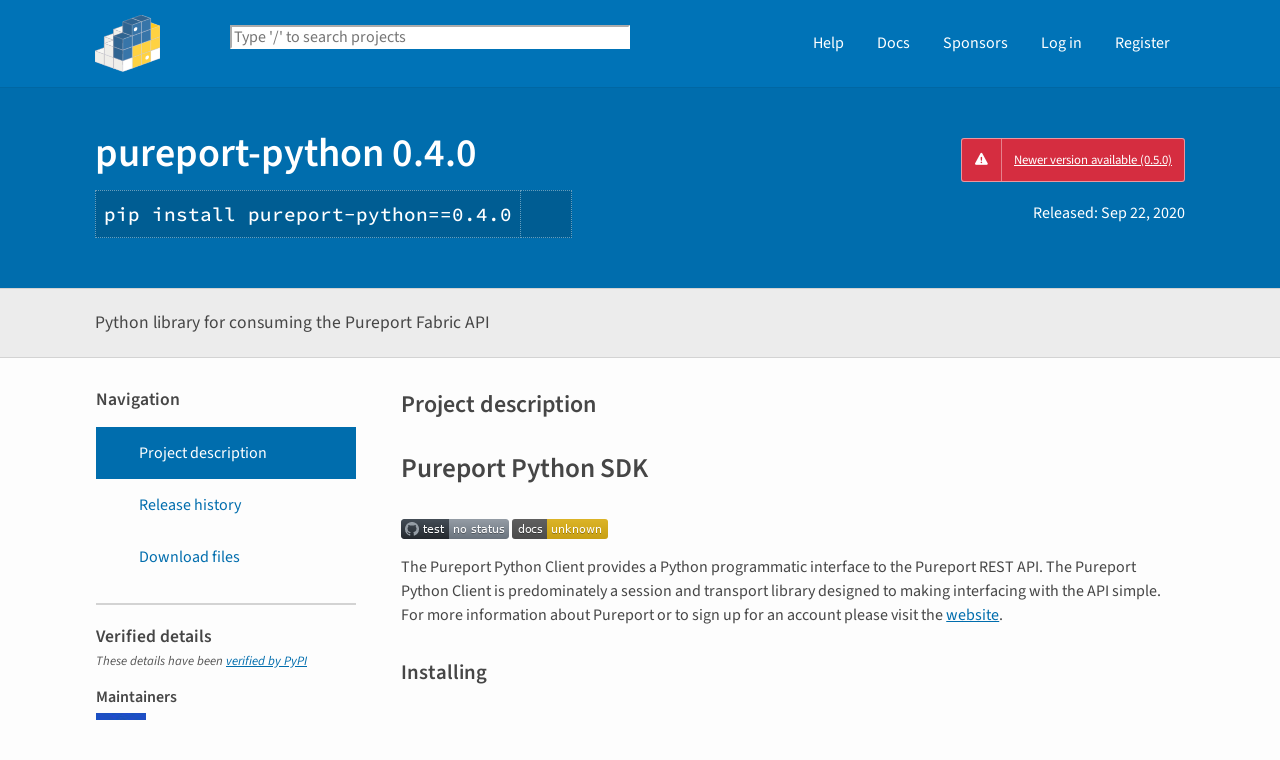

--- FILE ---
content_type: image/svg+xml
request_url: https://pypi-camo.freetls.fastly.net/673324751fc5a4261d7c6a910f4b9a93d42c9499/68747470733a2f2f72656164746865646f63732e6f72672f70726f6a656374732f70757265706f72742d707974686f6e2f62616467652f3f76657273696f6e3d6c6174657374
body_size: 471
content:
<svg xmlns="http://www.w3.org/2000/svg" xmlns:xlink="http://www.w3.org/1999/xlink" width="96" height="20"><linearGradient id="b" x2="0" y2="100%"><stop offset="0" stop-color="#bbb" stop-opacity=".1"/><stop offset="1" stop-opacity=".1"/></linearGradient><clipPath id="a"><rect width="96" height="20" rx="3" fill="#fff"/></clipPath><g clip-path="url(#a)"><path fill="#555" d="M0 0h35v20H0z"/><path fill="#dfb317" d="M35 0h61v20H35z"/><path fill="url(#b)" d="M0 0h96v20H0z"/></g><g fill="#fff" text-anchor="middle" font-family="DejaVu Sans,Verdana,Geneva,sans-serif" font-size="110"><text x="185" y="150" fill="#010101" fill-opacity=".3" transform="scale(.1)" textLength="250">docs</text><text x="185" y="140" transform="scale(.1)" textLength="250">docs</text><text x="645" y="150" fill="#010101" fill-opacity=".3" transform="scale(.1)" textLength="510">unknown</text><text x="645" y="140" transform="scale(.1)" textLength="510">unknown</text></g> </svg>